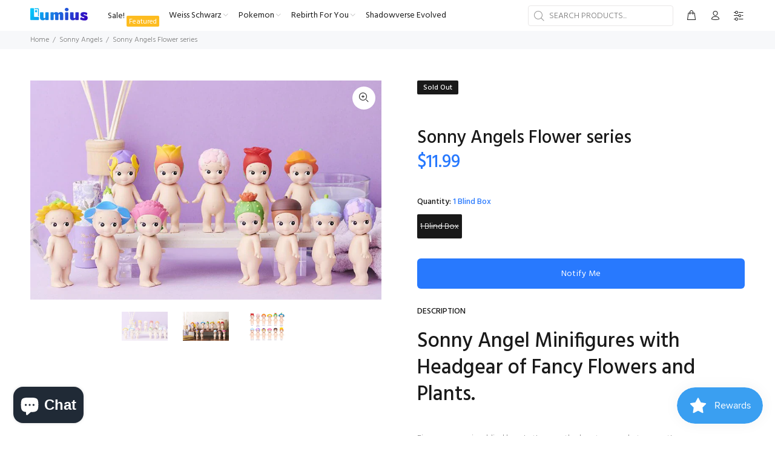

--- FILE ---
content_type: text/javascript; charset=utf-8
request_url: https://lumiusinc.com/products/sonny-angels-flower-series.js
body_size: 1104
content:
{"id":7647573377272,"title":"Sonny Angels Flower series","handle":"sonny-angels-flower-series","description":"\u003ch2 id=\"sub-category-title\"\u003eSonny Angel Minifigures with Headgear of Fancy Flowers and Plants.\u003c\/h2\u003e\n\u003cp\u003eFigures comes in a blind box. Let's open the box to see what you get!\u003cbr\u003eTotal lineup of 12 different figures + Secret figures.\u003cbr\u003eOne assorted box contains 12 blind boxes.\u003cbr\u003e(*The secret figures are distributed randomly and may not always be included in one assort box.)\u003c\/p\u003e\n\u003cp\u003e◆Product weight : Approx. 32～34g\u003cbr\u003e◆Product material : ATBC-PVC\u003cbr\u003e◆Product size : Approx. H75～100\/mm\u003cbr\u003e◆Package size : Approx. W50×H102×D45\/mm\u003cbr\u003e◆Assorted Box size : Approx. W201×H107×D135\/mm\u003cbr\u003e\u003cbr\u003e(*Please note that not all types may be available even when purchased in the assorted box.)\u003c\/p\u003e","published_at":"2022-04-01T20:01:04-04:00","created_at":"2022-04-01T20:00:49-04:00","vendor":"Sonny Angels","type":"","tags":["Blind Box","Sonny Angels","spo-default","spo-disabled","spo-notify-me-disabled"],"price":1199,"price_min":1199,"price_max":1199,"available":false,"price_varies":false,"compare_at_price":null,"compare_at_price_min":0,"compare_at_price_max":0,"compare_at_price_varies":false,"variants":[{"id":42654577066232,"title":"1 Blind Box","option1":"1 Blind Box","option2":null,"option3":null,"sku":"","requires_shipping":true,"taxable":true,"featured_image":null,"available":false,"name":"Sonny Angels Flower series - 1 Blind Box","public_title":"1 Blind Box","options":["1 Blind Box"],"price":1199,"weight":43,"compare_at_price":null,"inventory_management":"shopify","barcode":"4542202653821","requires_selling_plan":false,"selling_plan_allocations":[]}],"images":["\/\/cdn.shopify.com\/s\/files\/1\/0579\/2999\/0295\/products\/products_thumbnail_minifigure-flower-series-2019_1_828x_43c029d5-d2bf-4af4-91c9-2478ff1574a0.webp?v=1648857663","\/\/cdn.shopify.com\/s\/files\/1\/0579\/2999\/0295\/products\/products_flower-series-2019_3_828x_d895d2eb-2b06-4b81-b3a5-740bc03ed9f8.webp?v=1648857663","\/\/cdn.shopify.com\/s\/files\/1\/0579\/2999\/0295\/products\/products_minifigure-flower-series_4_828x_21b62231-6b55-4a18-ae2a-678f921a2464.webp?v=1648857663"],"featured_image":"\/\/cdn.shopify.com\/s\/files\/1\/0579\/2999\/0295\/products\/products_thumbnail_minifigure-flower-series-2019_1_828x_43c029d5-d2bf-4af4-91c9-2478ff1574a0.webp?v=1648857663","options":[{"name":"Quantity","position":1,"values":["1 Blind Box"]}],"url":"\/products\/sonny-angels-flower-series","media":[{"alt":"Sonny Angels Flower series - Lumius Inc","id":29624943444216,"position":1,"preview_image":{"aspect_ratio":1.602,"height":517,"width":828,"src":"https:\/\/cdn.shopify.com\/s\/files\/1\/0579\/2999\/0295\/products\/products_thumbnail_minifigure-flower-series-2019_1_828x_43c029d5-d2bf-4af4-91c9-2478ff1574a0.webp?v=1648857663"},"aspect_ratio":1.602,"height":517,"media_type":"image","src":"https:\/\/cdn.shopify.com\/s\/files\/1\/0579\/2999\/0295\/products\/products_thumbnail_minifigure-flower-series-2019_1_828x_43c029d5-d2bf-4af4-91c9-2478ff1574a0.webp?v=1648857663","width":828},{"alt":"Sonny Angels Flower series - Lumius Inc","id":29624943411448,"position":2,"preview_image":{"aspect_ratio":1.598,"height":518,"width":828,"src":"https:\/\/cdn.shopify.com\/s\/files\/1\/0579\/2999\/0295\/products\/products_flower-series-2019_3_828x_d895d2eb-2b06-4b81-b3a5-740bc03ed9f8.webp?v=1648857663"},"aspect_ratio":1.598,"height":518,"media_type":"image","src":"https:\/\/cdn.shopify.com\/s\/files\/1\/0579\/2999\/0295\/products\/products_flower-series-2019_3_828x_d895d2eb-2b06-4b81-b3a5-740bc03ed9f8.webp?v=1648857663","width":828},{"alt":"Sonny Angels Flower series - Lumius Inc","id":29624943378680,"position":3,"preview_image":{"aspect_ratio":1.602,"height":517,"width":828,"src":"https:\/\/cdn.shopify.com\/s\/files\/1\/0579\/2999\/0295\/products\/products_minifigure-flower-series_4_828x_21b62231-6b55-4a18-ae2a-678f921a2464.webp?v=1648857663"},"aspect_ratio":1.602,"height":517,"media_type":"image","src":"https:\/\/cdn.shopify.com\/s\/files\/1\/0579\/2999\/0295\/products\/products_minifigure-flower-series_4_828x_21b62231-6b55-4a18-ae2a-678f921a2464.webp?v=1648857663","width":828}],"requires_selling_plan":false,"selling_plan_groups":[]}